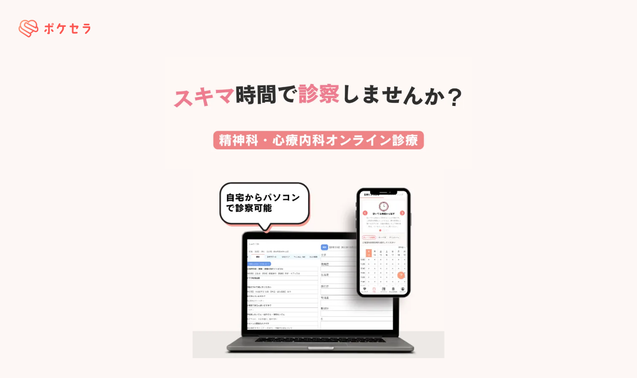

--- FILE ---
content_type: text/html;charset=utf-8
request_url: https://pocket-therapy.site/recruit-doctor
body_size: 37205
content:
<!DOCTYPE html>
<html lang="ja">
<head><meta charset="utf-8">
<meta name="viewport" content="width=device-width, initial-scale=1">
<title>ポケセラ | メンタルケア</title>
<link rel="preconnect" href="https://fonts.gstatic.com" crossorigin>
<meta name="generator" content="Studio.Design">
<meta name="robots" content="all">
<meta property="og:site_name" content="エニキュア | 当日予約可能な精神科オンライン診療">
<meta property="og:title" content="ポケセラ | メンタルケア">
<meta property="og:image" content="https://storage.googleapis.com/production-os-assets/assets/fbae0d64-b8c3-490f-a1b7-6ffa199e785e">
<meta property="og:description" content="エニキュアは当日予約可能な精神科・心療内科のオンライン診療サービス。スマホひとつで自宅で診療を受けられ、薬の処方も家で受け取れます。">
<meta property="og:type" content="website">
<meta name="description" content="エニキュアは当日予約可能な精神科・心療内科のオンライン診療サービス。スマホひとつで自宅で診療を受けられ、薬の処方も家で受け取れます。">
<meta property="twitter:card" content="summary_large_image">
<meta property="twitter:image" content="https://storage.googleapis.com/production-os-assets/assets/fbae0d64-b8c3-490f-a1b7-6ffa199e785e">
<meta name="apple-mobile-web-app-title" content="ポケセラ | メンタルケア">
<meta name="format-detection" content="telephone=no,email=no,address=no">
<meta name="chrome" content="nointentdetection">
<meta name="google-site-verification" content="q2mdgAWPm4j04Ns5AjYg5rCpJO5JWdBmyB5HWAgYRn4">
<meta property="og:url" content="/recruit-doctor">
<link rel="icon" type="image/png" href="https://storage.googleapis.com/production-os-assets/assets/fdd35315-2eb5-40df-a702-3953d8b83510" data-hid="2c9d455">
<link rel="apple-touch-icon" type="image/png" href="https://storage.googleapis.com/production-os-assets/assets/fdd35315-2eb5-40df-a702-3953d8b83510" data-hid="74ef90c">
<script id="ld-json" type="application/ld+json">{
  "@context": "http://schema.org",
  "@type": "Article",
  "headline": "ポケセラ | メンタルケア",
  "author": {
    "@type": "Person",
    "name": "STUDIO",
    "url": "https://twitter.com/studio"
  },
  "datePublished": "2023-07-13",
  "image": "https://storage.googleapis.com/production-os-assets/assets/fbae0d64-b8c3-490f-a1b7-6ffa199e785e",
  "articleSection": ["headline-1", "headline-2"],
  "articleBody": "ポケセラはセルフケアからオンライ診療まで、あなたの心をトータルサポートするメンタルケアサービス",
  "url": "/recruit-doctor",
  "publisher": {
    "@type": "Organization",
    "name": "STUDIO"
  }
}</script>
<meta content="kylrv2xlh5lc4qbkp7bowlwegihl0p" name="facebook-domain-verification">
<script data-hid="b456b01">!function(f,b,e,v,n,t,s)
{if(f.fbq)return;n=f.fbq=function(){n.callMethod?
n.callMethod.apply(n,arguments):n.queue.push(arguments)};
if(!f._fbq)f._fbq=n;n.push=n;n.loaded=!0;n.version='2.0';
n.queue=[];t=b.createElement(e);t.async=!0;
t.src=v;s=b.getElementsByTagName(e)[0];
s.parentNode.insertBefore(t,s)}(window, document,'script',
'https://connect.facebook.net/en_US/fbevents.js');
fbq('init', '1338750670350689');
fbq('track', 'PageView');</script><link rel="modulepreload" as="script" crossorigin href="/_nuxt/entry.98227f41.js"><link rel="preload" as="style" href="/_nuxt/entry.be326413.css"><link rel="prefetch" as="image" type="image/svg+xml" href="/_nuxt/close_circle.c7480f3c.svg"><link rel="prefetch" as="image" type="image/svg+xml" href="/_nuxt/round_check.0ebac23f.svg"><link rel="prefetch" as="script" crossorigin href="/_nuxt/LottieRenderer.ac4e2a82.js"><link rel="prefetch" as="script" crossorigin href="/_nuxt/error-404.115a548b.js"><link rel="prefetch" as="script" crossorigin href="/_nuxt/error-500.4f91b1bb.js"><link rel="stylesheet" href="/_nuxt/entry.be326413.css"><style>.page-enter-active{transition:.6s cubic-bezier(.4,.4,0,1)}.page-leave-active{transition:.3s cubic-bezier(.4,.4,0,1)}.page-enter-from,.page-leave-to{opacity:0}</style><style>:root{--rebranding-loading-bg:#e5e5e5;--rebranding-loading-bar:#222}</style><style>.app[data-v-d12de11f]{align-items:center;flex-direction:column;height:100%;justify-content:center;width:100%}.title[data-v-d12de11f]{font-size:34px;font-weight:300;letter-spacing:2.45px;line-height:30px;margin:30px}</style><style>/*! * Font Awesome Free 6.4.2 by @fontawesome - https://fontawesome.com * License - https://fontawesome.com/license/free (Icons: CC BY 4.0, Fonts: SIL OFL 1.1, Code: MIT License) * Copyright 2023 Fonticons, Inc. */.fa-brands,.fa-solid{-moz-osx-font-smoothing:grayscale;-webkit-font-smoothing:antialiased;--fa-display:inline-flex;align-items:center;display:var(--fa-display,inline-block);font-style:normal;font-variant:normal;justify-content:center;line-height:1;text-rendering:auto}.fa-solid{font-family:Font Awesome\ 6 Free;font-weight:900}.fa-brands{font-family:Font Awesome\ 6 Brands;font-weight:400}:host,:root{--fa-style-family-classic:"Font Awesome 6 Free";--fa-font-solid:normal 900 1em/1 "Font Awesome 6 Free";--fa-style-family-brands:"Font Awesome 6 Brands";--fa-font-brands:normal 400 1em/1 "Font Awesome 6 Brands"}@font-face{font-display:block;font-family:Font Awesome\ 6 Free;font-style:normal;font-weight:900;src:url(https://storage.googleapis.com/production-os-assets/assets/fontawesome/1629704621943/6.4.2/webfonts/fa-solid-900.woff2) format("woff2"),url(https://storage.googleapis.com/production-os-assets/assets/fontawesome/1629704621943/6.4.2/webfonts/fa-solid-900.ttf) format("truetype")}@font-face{font-display:block;font-family:Font Awesome\ 6 Brands;font-style:normal;font-weight:400;src:url(https://storage.googleapis.com/production-os-assets/assets/fontawesome/1629704621943/6.4.2/webfonts/fa-brands-400.woff2) format("woff2"),url(https://storage.googleapis.com/production-os-assets/assets/fontawesome/1629704621943/6.4.2/webfonts/fa-brands-400.ttf) format("truetype")}</style><style>.spinner[data-v-36413753]{animation:loading-spin-36413753 1s linear infinite;height:16px;pointer-events:none;width:16px}.spinner[data-v-36413753]:before{border-bottom:2px solid transparent;border-right:2px solid transparent;border-color:transparent currentcolor currentcolor transparent;border-style:solid;border-width:2px;opacity:.2}.spinner[data-v-36413753]:after,.spinner[data-v-36413753]:before{border-radius:50%;box-sizing:border-box;content:"";height:100%;position:absolute;width:100%}.spinner[data-v-36413753]:after{border-left:2px solid transparent;border-top:2px solid transparent;border-color:currentcolor transparent transparent currentcolor;border-style:solid;border-width:2px;opacity:1}@keyframes loading-spin-36413753{0%{transform:rotate(0deg)}to{transform:rotate(1turn)}}</style><style>.design-canvas__modal{height:100%;pointer-events:none;position:fixed;transition:none;width:100%;z-index:2}.design-canvas__modal:focus{outline:none}.design-canvas__modal.v-enter-active .studio-canvas,.design-canvas__modal.v-leave-active,.design-canvas__modal.v-leave-active .studio-canvas{transition:.4s cubic-bezier(.4,.4,0,1)}.design-canvas__modal.v-enter-active .studio-canvas *,.design-canvas__modal.v-leave-active .studio-canvas *{transition:none!important}.design-canvas__modal.isNone{transition:none}.design-canvas__modal .design-canvas__modal__base{height:100%;left:0;pointer-events:auto;position:fixed;top:0;transition:.4s cubic-bezier(.4,.4,0,1);width:100%;z-index:-1}.design-canvas__modal .studio-canvas{height:100%;pointer-events:none}.design-canvas__modal .studio-canvas>*{background:none!important;pointer-events:none}</style><style>.LoadMoreAnnouncer[data-v-4f7a7294]{height:1px;margin:-1px;overflow:hidden;padding:0;position:absolute;width:1px;clip:rect(0,0,0,0);border-width:0;white-space:nowrap}</style><style>.TitleAnnouncer[data-v-692a2727]{height:1px;margin:-1px;overflow:hidden;padding:0;position:absolute;width:1px;clip:rect(0,0,0,0);border-width:0;white-space:nowrap}</style><style>.publish-studio-style[data-v-4493fe55]{transition:.4s cubic-bezier(.4,.4,0,1)}</style><style>.product-font-style[data-v-51f515bd]{transition:.4s cubic-bezier(.4,.4,0,1)}</style><style>@font-face{font-family:grandam;font-style:normal;font-weight:400;src:url(https://storage.googleapis.com/studio-front/fonts/grandam.ttf) format("truetype")}@font-face{font-family:Material Icons;font-style:normal;font-weight:400;src:url(https://storage.googleapis.com/production-os-assets/assets/material-icons/1629704621943/MaterialIcons-Regular.eot);src:local("Material Icons"),local("MaterialIcons-Regular"),url(https://storage.googleapis.com/production-os-assets/assets/material-icons/1629704621943/MaterialIcons-Regular.woff2) format("woff2"),url(https://storage.googleapis.com/production-os-assets/assets/material-icons/1629704621943/MaterialIcons-Regular.woff) format("woff"),url(https://storage.googleapis.com/production-os-assets/assets/material-icons/1629704621943/MaterialIcons-Regular.ttf) format("truetype")}.StudioCanvas{display:flex;height:auto;min-height:100dvh}.StudioCanvas>.sd{min-height:100dvh;overflow:clip}a,abbr,address,article,aside,audio,b,blockquote,body,button,canvas,caption,cite,code,dd,del,details,dfn,div,dl,dt,em,fieldset,figcaption,figure,footer,form,h1,h2,h3,h4,h5,h6,header,hgroup,html,i,iframe,img,input,ins,kbd,label,legend,li,main,mark,menu,nav,object,ol,p,pre,q,samp,section,select,small,span,strong,sub,summary,sup,table,tbody,td,textarea,tfoot,th,thead,time,tr,ul,var,video{border:0;font-family:sans-serif;line-height:1;list-style:none;margin:0;padding:0;text-decoration:none;-webkit-font-smoothing:antialiased;-webkit-backface-visibility:hidden;box-sizing:border-box;color:#333;transition:.3s cubic-bezier(.4,.4,0,1);word-spacing:1px}a:focus:not(:focus-visible),button:focus:not(:focus-visible),summary:focus:not(:focus-visible){outline:none}nav ul{list-style:none}blockquote,q{quotes:none}blockquote:after,blockquote:before,q:after,q:before{content:none}a,button{background:transparent;font-size:100%;margin:0;padding:0;vertical-align:baseline}ins{text-decoration:none}ins,mark{background-color:#ff9;color:#000}mark{font-style:italic;font-weight:700}del{text-decoration:line-through}abbr[title],dfn[title]{border-bottom:1px dotted;cursor:help}table{border-collapse:collapse;border-spacing:0}hr{border:0;border-top:1px solid #ccc;display:block;height:1px;margin:1em 0;padding:0}input,select{vertical-align:middle}textarea{resize:none}.clearfix:after{clear:both;content:"";display:block}[slot=after] button{overflow-anchor:none}</style><style>.sd{flex-wrap:nowrap;max-width:100%;pointer-events:all;z-index:0;-webkit-overflow-scrolling:touch;align-content:center;align-items:center;display:flex;flex:none;flex-direction:column;position:relative}.sd::-webkit-scrollbar{display:none}.sd,.sd.richText *{transition-property:all,--g-angle,--g-color-0,--g-position-0,--g-color-1,--g-position-1,--g-color-2,--g-position-2,--g-color-3,--g-position-3,--g-color-4,--g-position-4,--g-color-5,--g-position-5,--g-color-6,--g-position-6,--g-color-7,--g-position-7,--g-color-8,--g-position-8,--g-color-9,--g-position-9,--g-color-10,--g-position-10,--g-color-11,--g-position-11}input.sd,textarea.sd{align-content:normal}.sd[tabindex]:focus{outline:none}.sd[tabindex]:focus-visible{outline:1px solid;outline-color:Highlight;outline-color:-webkit-focus-ring-color}input[type=email],input[type=tel],input[type=text],select,textarea{-webkit-appearance:none}select{cursor:pointer}.frame{display:block;overflow:hidden}.frame>iframe{height:100%;width:100%}.frame .formrun-embed>iframe:not(:first-child){display:none!important}.image{position:relative}.image:before{background-position:50%;background-size:cover;border-radius:inherit;content:"";height:100%;left:0;pointer-events:none;position:absolute;top:0;transition:inherit;width:100%;z-index:-2}.sd.file{cursor:pointer;flex-direction:row;outline:2px solid transparent;outline-offset:-1px;overflow-wrap:anywhere;word-break:break-word}.sd.file:focus-within{outline-color:Highlight;outline-color:-webkit-focus-ring-color}.file>input[type=file]{opacity:0;pointer-events:none;position:absolute}.sd.text,.sd:where(.icon){align-content:center;align-items:center;display:flex;flex-direction:row;justify-content:center;overflow:visible;overflow-wrap:anywhere;word-break:break-word}.sd:where(.icon.fa){display:inline-flex}.material-icons{align-items:center;display:inline-flex;font-family:Material Icons;font-size:24px;font-style:normal;font-weight:400;justify-content:center;letter-spacing:normal;line-height:1;text-transform:none;white-space:nowrap;word-wrap:normal;direction:ltr;text-rendering:optimizeLegibility;-webkit-font-smoothing:antialiased}.sd:where(.icon.material-symbols){align-items:center;display:flex;font-style:normal;font-variation-settings:"FILL" var(--symbol-fill,0),"wght" var(--symbol-weight,400);justify-content:center;min-height:1em;min-width:1em}.sd.material-symbols-outlined{font-family:Material Symbols Outlined}.sd.material-symbols-rounded{font-family:Material Symbols Rounded}.sd.material-symbols-sharp{font-family:Material Symbols Sharp}.sd.material-symbols-weight-100{--symbol-weight:100}.sd.material-symbols-weight-200{--symbol-weight:200}.sd.material-symbols-weight-300{--symbol-weight:300}.sd.material-symbols-weight-400{--symbol-weight:400}.sd.material-symbols-weight-500{--symbol-weight:500}.sd.material-symbols-weight-600{--symbol-weight:600}.sd.material-symbols-weight-700{--symbol-weight:700}.sd.material-symbols-fill{--symbol-fill:1}a,a.icon,a.text{-webkit-tap-highlight-color:rgba(0,0,0,.15)}.fixed{z-index:2}.sticky{z-index:1}.button{transition:.4s cubic-bezier(.4,.4,0,1)}.button,.link{cursor:pointer}.submitLoading{opacity:.5!important;pointer-events:none!important}.richText{display:block;word-break:break-word}.richText [data-thread],.richText a,.richText blockquote,.richText em,.richText h1,.richText h2,.richText h3,.richText h4,.richText li,.richText ol,.richText p,.richText p>code,.richText pre,.richText pre>code,.richText s,.richText strong,.richText table tbody,.richText table tbody tr,.richText table tbody tr>td,.richText table tbody tr>th,.richText u,.richText ul{backface-visibility:visible;color:inherit;font-family:inherit;font-size:inherit;font-style:inherit;font-weight:inherit;letter-spacing:inherit;line-height:inherit;text-align:inherit}.richText p{display:block;margin:10px 0}.richText>p{min-height:1em}.richText img,.richText video{height:auto;max-width:100%;vertical-align:bottom}.richText h1{display:block;font-size:3em;font-weight:700;margin:20px 0}.richText h2{font-size:2em}.richText h2,.richText h3{display:block;font-weight:700;margin:10px 0}.richText h3{font-size:1em}.richText h4,.richText h5{font-weight:600}.richText h4,.richText h5,.richText h6{display:block;font-size:1em;margin:10px 0}.richText h6{font-weight:500}.richText [data-type=table]{overflow-x:auto}.richText [data-type=table] p{white-space:pre-line;word-break:break-all}.richText table{border:1px solid #f2f2f2;border-collapse:collapse;border-spacing:unset;color:#1a1a1a;font-size:14px;line-height:1.4;margin:10px 0;table-layout:auto}.richText table tr th{background:hsla(0,0%,96%,.5)}.richText table tr td,.richText table tr th{border:1px solid #f2f2f2;max-width:240px;min-width:100px;padding:12px}.richText table tr td p,.richText table tr th p{margin:0}.richText blockquote{border-left:3px solid rgba(0,0,0,.15);font-style:italic;margin:10px 0;padding:10px 15px}.richText [data-type=embed_code]{margin:20px 0;position:relative}.richText [data-type=embed_code]>.height-adjuster>.wrapper{position:relative}.richText [data-type=embed_code]>.height-adjuster>.wrapper[style*=padding-top] iframe{height:100%;left:0;position:absolute;top:0;width:100%}.richText [data-type=embed_code][data-embed-sandbox=true]{display:block;overflow:hidden}.richText [data-type=embed_code][data-embed-code-type=instagram]>.height-adjuster>.wrapper[style*=padding-top]{padding-top:100%}.richText [data-type=embed_code][data-embed-code-type=instagram]>.height-adjuster>.wrapper[style*=padding-top] blockquote{height:100%;left:0;overflow:hidden;position:absolute;top:0;width:100%}.richText [data-type=embed_code][data-embed-code-type=codepen]>.height-adjuster>.wrapper{padding-top:50%}.richText [data-type=embed_code][data-embed-code-type=codepen]>.height-adjuster>.wrapper iframe{height:100%;left:0;position:absolute;top:0;width:100%}.richText [data-type=embed_code][data-embed-code-type=slideshare]>.height-adjuster>.wrapper{padding-top:56.25%}.richText [data-type=embed_code][data-embed-code-type=slideshare]>.height-adjuster>.wrapper iframe{height:100%;left:0;position:absolute;top:0;width:100%}.richText [data-type=embed_code][data-embed-code-type=speakerdeck]>.height-adjuster>.wrapper{padding-top:56.25%}.richText [data-type=embed_code][data-embed-code-type=speakerdeck]>.height-adjuster>.wrapper iframe{height:100%;left:0;position:absolute;top:0;width:100%}.richText [data-type=embed_code][data-embed-code-type=snapwidget]>.height-adjuster>.wrapper{padding-top:30%}.richText [data-type=embed_code][data-embed-code-type=snapwidget]>.height-adjuster>.wrapper iframe{height:100%;left:0;position:absolute;top:0;width:100%}.richText [data-type=embed_code][data-embed-code-type=firework]>.height-adjuster>.wrapper fw-embed-feed{-webkit-user-select:none;-moz-user-select:none;user-select:none}.richText [data-type=embed_code_empty]{display:none}.richText ul{margin:0 0 0 20px}.richText ul li{list-style:disc;margin:10px 0}.richText ul li p{margin:0}.richText ol{margin:0 0 0 20px}.richText ol li{list-style:decimal;margin:10px 0}.richText ol li p{margin:0}.richText hr{border-top:1px solid #ccc;margin:10px 0}.richText p>code{background:#eee;border:1px solid rgba(0,0,0,.1);border-radius:6px;display:inline;margin:2px;padding:0 5px}.richText pre{background:#eee;border-radius:6px;font-family:Menlo,Monaco,Courier New,monospace;margin:20px 0;padding:25px 35px;white-space:pre-wrap}.richText pre code{border:none;padding:0}.richText strong{color:inherit;display:inline;font-family:inherit;font-weight:900}.richText em{font-style:italic}.richText a,.richText u{text-decoration:underline}.richText a{color:#007cff;display:inline}.richText s{text-decoration:line-through}.richText [data-type=table_of_contents]{background-color:#f5f5f5;border-radius:2px;color:#616161;font-size:16px;list-style:none;margin:0;padding:24px 24px 8px;text-decoration:underline}.richText [data-type=table_of_contents] .toc_list{margin:0}.richText [data-type=table_of_contents] .toc_item{color:currentColor;font-size:inherit!important;font-weight:inherit;list-style:none}.richText [data-type=table_of_contents] .toc_item>a{border:none;color:currentColor;font-size:inherit!important;font-weight:inherit;text-decoration:none}.richText [data-type=table_of_contents] .toc_item>a:hover{opacity:.7}.richText [data-type=table_of_contents] .toc_item--1{margin:0 0 16px}.richText [data-type=table_of_contents] .toc_item--2{margin:0 0 16px;padding-left:2rem}.richText [data-type=table_of_contents] .toc_item--3{margin:0 0 16px;padding-left:4rem}.sd.section{align-content:center!important;align-items:center!important;flex-direction:column!important;flex-wrap:nowrap!important;height:auto!important;max-width:100%!important;padding:0!important;width:100%!important}.sd.section-inner{position:static!important}@property --g-angle{syntax:"<angle>";inherits:false;initial-value:180deg}@property --g-color-0{syntax:"<color>";inherits:false;initial-value:transparent}@property --g-position-0{syntax:"<percentage>";inherits:false;initial-value:.01%}@property --g-color-1{syntax:"<color>";inherits:false;initial-value:transparent}@property --g-position-1{syntax:"<percentage>";inherits:false;initial-value:100%}@property --g-color-2{syntax:"<color>";inherits:false;initial-value:transparent}@property --g-position-2{syntax:"<percentage>";inherits:false;initial-value:100%}@property --g-color-3{syntax:"<color>";inherits:false;initial-value:transparent}@property --g-position-3{syntax:"<percentage>";inherits:false;initial-value:100%}@property --g-color-4{syntax:"<color>";inherits:false;initial-value:transparent}@property --g-position-4{syntax:"<percentage>";inherits:false;initial-value:100%}@property --g-color-5{syntax:"<color>";inherits:false;initial-value:transparent}@property --g-position-5{syntax:"<percentage>";inherits:false;initial-value:100%}@property --g-color-6{syntax:"<color>";inherits:false;initial-value:transparent}@property --g-position-6{syntax:"<percentage>";inherits:false;initial-value:100%}@property --g-color-7{syntax:"<color>";inherits:false;initial-value:transparent}@property --g-position-7{syntax:"<percentage>";inherits:false;initial-value:100%}@property --g-color-8{syntax:"<color>";inherits:false;initial-value:transparent}@property --g-position-8{syntax:"<percentage>";inherits:false;initial-value:100%}@property --g-color-9{syntax:"<color>";inherits:false;initial-value:transparent}@property --g-position-9{syntax:"<percentage>";inherits:false;initial-value:100%}@property --g-color-10{syntax:"<color>";inherits:false;initial-value:transparent}@property --g-position-10{syntax:"<percentage>";inherits:false;initial-value:100%}@property --g-color-11{syntax:"<color>";inherits:false;initial-value:transparent}@property --g-position-11{syntax:"<percentage>";inherits:false;initial-value:100%}</style><style>.snackbar[data-v-3129703d]{align-items:center;background:#fff;border:1px solid #ededed;border-radius:6px;box-shadow:0 16px 48px -8px rgba(0,0,0,.08),0 10px 25px -5px rgba(0,0,0,.11);display:flex;flex-direction:row;gap:8px;justify-content:space-between;left:50%;max-width:90vw;padding:16px 20px;position:fixed;top:32px;transform:translateX(-50%);-webkit-user-select:none;-moz-user-select:none;user-select:none;width:480px;z-index:9999}.snackbar.v-enter-active[data-v-3129703d],.snackbar.v-leave-active[data-v-3129703d]{transition:.4s cubic-bezier(.4,.4,0,1)}.snackbar.v-enter-from[data-v-3129703d],.snackbar.v-leave-to[data-v-3129703d]{opacity:0;transform:translate(-50%,-10px)}.snackbar .convey[data-v-3129703d]{align-items:center;display:flex;flex-direction:row;gap:8px;padding:0}.snackbar .convey .icon[data-v-3129703d]{background-position:50%;background-repeat:no-repeat;flex-shrink:0;height:24px;width:24px}.snackbar .convey .message[data-v-3129703d]{font-size:14px;font-style:normal;font-weight:400;line-height:20px;white-space:pre-line}.snackbar .convey.error .icon[data-v-3129703d]{background-image:url(/_nuxt/close_circle.c7480f3c.svg)}.snackbar .convey.error .message[data-v-3129703d]{color:#f84f65}.snackbar .convey.success .icon[data-v-3129703d]{background-image:url(/_nuxt/round_check.0ebac23f.svg)}.snackbar .convey.success .message[data-v-3129703d]{color:#111}.snackbar .button[data-v-3129703d]{align-items:center;border-radius:40px;color:#4b9cfb;display:flex;flex-shrink:0;font-family:Inter;font-size:12px;font-style:normal;font-weight:700;justify-content:center;line-height:16px;padding:4px 8px}.snackbar .button[data-v-3129703d]:hover{background:#f5f5f5}</style><style>a[data-v-160f89c6]{align-items:center;border-radius:4px;bottom:20px;height:20px;justify-content:center;left:20px;perspective:300px;position:fixed;transition:0s linear;width:84px;z-index:2000}@media (hover:hover){a[data-v-160f89c6]{transition:.4s cubic-bezier(.4,.4,0,1);will-change:width,height}a[data-v-160f89c6]:hover{height:32px;width:200px}}[data-v-160f89c6] .custom-fill path{fill:var(--234b47e2)}.fade-enter-active[data-v-160f89c6],.fade-leave-active[data-v-160f89c6]{position:absolute;transform:translateZ(0);transition:opacity .3s cubic-bezier(.4,.4,0,1);will-change:opacity,transform}.fade-enter-from[data-v-160f89c6],.fade-leave-to[data-v-160f89c6]{opacity:0}</style></head>
<body ><div id="__nuxt"><div><span></span><span></span><!----></div></div><script type="application/json" id="__NUXT_DATA__" data-ssr="true">[["Reactive",1],{"data":2,"state":4,"_errors":5,"serverRendered":6,"path":7,"pinia":8},{"dynamicDatarecruit-doctor":3},null,{},{"dynamicDatarecruit-doctor":3},true,"/recruit-doctor",{"cmsContentStore":9,"indexStore":12,"projectStore":15,"productStore":44,"pageHeadStore":324},{"listContentsMap":10,"contentMap":11},["Map"],["Map"],{"routeType":13,"host":14},"publish","pocket-therapy.site",{"project":16},{"id":17,"name":18,"type":19,"customDomain":20,"iconImage":20,"coverImage":21,"displayBadge":22,"integrations":23,"snapshot_path":42,"snapshot_id":43,"recaptchaSiteKey":-1},"RQqJGoDZag","エニキュア | 当日予約可能な精神科オンライン診療","web","","https://storage.googleapis.com/production-os-assets/assets/e092e5d0-7dc2-40ca-9ae4-42cf8b8721e2",false,[24,27,30,33,36,39],{"integration_name":25,"code":26},"custom-code","true",{"integration_name":28,"code":29},"facebook-pixel","1338750670350689",{"integration_name":31,"code":32},"google-analytics","G-P89QLYMP9R",{"integration_name":34,"code":35},"google-tag-manager","GTM-KNX226ZD",{"integration_name":37,"code":38},"search-console","q2mdgAWPm4j04Ns5AjYg5rCpJO5JWdBmyB5HWAgYRn4",{"integration_name":40,"code":41},"typesquare","unused","https://storage.googleapis.com/studio-publish/projects/RQqJGoDZag/kadEx4geW3/","kadEx4geW3",{"product":45,"isLoaded":6,"selectedModalIds":321,"redirectPage":3,"isInitializedRSS":22,"pageViewMap":322,"symbolViewMap":323},{"breakPoints":46,"colors":59,"fonts":60,"head":112,"info":144,"pages":151,"resources":284,"symbols":287,"style":291,"styleVars":293,"enablePassword":22,"classes":319,"publishedUid":-1},[47,50,53,56],{"maxWidth":48,"name":49},540,"mobile",{"maxWidth":51,"name":52},840,"tablet",{"maxWidth":54,"name":55},1140,"small",{"maxWidth":57,"name":58},320,"mini",[],[61,78,91,93,98,100,102,107],{"family":62,"subsets":63,"variants":66,"vendor":77},"Lato",[64,65],"latin","latin-ext",[67,68,69,70,71,72,73,74,75,76],"100","100italic","300","300italic","regular","italic","700","700italic","900","900italic","google",{"family":79,"subsets":80,"variants":82,"vendor":77},"Poppins",[81,64,65],"devanagari",[67,68,83,84,69,70,71,72,85,86,87,88,73,74,89,90,75,76],"200","200italic","500","500italic","600","600italic","800","800italic",{"family":92,"vendor":40},"UD新ゴ B JIS2004",{"family":94,"subsets":95,"variants":97,"vendor":77},"Noto Sans JP",[96,64],"japanese",[67,69,71,85,73,75],{"family":99,"vendor":40},"リュウミン EB-KL JIS2004",{"family":101,"vendor":40},"ヒラギノ丸ゴ W5 JIS2004",{"family":103,"subsets":104,"variants":106,"vendor":77},"Gothic A1",[105,64],"korean",[67,83,69,71,85,87,73,89,75],{"family":108,"subsets":109,"variants":111,"vendor":77},"Zen Kaku Gothic New",[110,96,64,65],"cyrillic",[69,71,85,73,75],{"customCode":113,"favicon":139,"lang":140,"meta":141,"title":18},{"bodyEnd":114,"headEnd":119},[115],{"memo":116,"src":117,"uuid":118},"New Code 1","\u003Cscript>var pair=location.search.substring(1).split('&');var cid='';for(var i=0;pair[i];i++){var kv=pair[i].split('=');if(kv[0]==='cid'){cid=kv[1]}};if(cid!==''){var links=[].slice.call(document.getElementsByTagName('a'));links.some(function(e){var url=e.href;if(url.indexOf('line.me')===-1&&url.indexOf('codem')===-1)return!1;if(url.indexOf('?')===-1){url+='?cid='+cid}else{url+='&cid='+cid};e.setAttribute('href',url)})}\u003C/script>","94b30b7a-8503-41f0-8aa8-306a02657971",[120,129],{"memo":116,"src":121,"tags":122,"uuid":128},"\u003Cmeta name=\"facebook-domain-verification\" content=\"kylrv2xlh5lc4qbkp7bowlwegihl0p\" />",[123],{"attrs":124,"tagName":127},{"content":125,"name":126},"kylrv2xlh5lc4qbkp7bowlwegihl0p","facebook-domain-verification","meta","d4e2809d-b939-427b-a720-6fbf57b66488",{"memo":130,"src":131,"tags":132,"uuid":138},"New Code 2","\u003C!-- Meta Pixel Code -->\n\u003Cscript>\n!function(f,b,e,v,n,t,s)\n{if(f.fbq)return;n=f.fbq=function(){n.callMethod?\nn.callMethod.apply(n,arguments):n.queue.push(arguments)};\nif(!f._fbq)f._fbq=n;n.push=n;n.loaded=!0;n.version='2.0';\nn.queue=[];t=b.createElement(e);t.async=!0;\nt.src=v;s=b.getElementsByTagName(e)[0];\ns.parentNode.insertBefore(t,s)}(window, document,'script',\n'https://connect.facebook.net/en_US/fbevents.js');\nfbq('init', '1338750670350689');\nfbq('track', 'PageView');\n\u003C/script>\n\u003Cnoscript>\u003Cimg height=\"1\" width=\"1\" style=\"display:none\"\nsrc=\"https://www.facebook.com/tr?id=1338750670350689&ev=PageView&noscript=1\"\n/>\u003C/noscript>\n\u003C!-- End Meta Pixel Code -->",[133,136],{"children":134,"tagName":135},"!function(f,b,e,v,n,t,s)\n{if(f.fbq)return;n=f.fbq=function(){n.callMethod?\nn.callMethod.apply(n,arguments):n.queue.push(arguments)};\nif(!f._fbq)f._fbq=n;n.push=n;n.loaded=!0;n.version='2.0';\nn.queue=[];t=b.createElement(e);t.async=!0;\nt.src=v;s=b.getElementsByTagName(e)[0];\ns.parentNode.insertBefore(t,s)}(window, document,'script',\n'https://connect.facebook.net/en_US/fbevents.js');\nfbq('init', '1338750670350689');\nfbq('track', 'PageView');","script",{"tagName":137},"noscript","d1a0d359-c504-4233-ae10-d550aea5ee00","https://storage.googleapis.com/production-os-assets/assets/fdd35315-2eb5-40df-a702-3953d8b83510","ja",{"description":142,"og:image":143},"エニキュアは当日予約可能な精神科・心療内科のオンライン診療サービス。スマホひとつで自宅で診療を受けられ、薬の処方も家で受け取れます。","https://storage.googleapis.com/production-os-assets/assets/39350e21-e344-4c87-9647-2c4374616133",{"baseWidth":145,"created_at":146,"screen":147,"type":19,"updated_at":149,"version":150},1280,1518591100346,{"baseWidth":145,"height":148,"isAutoHeight":22,"width":145,"workingState":22},600,1518792996878,"4.1.3",[152,165,173,180,187,197,205,212,217,225,232,239,246,254,261,269,279],{"head":153,"id":159,"position":160,"type":162,"uuid":163,"symbolIds":164},{"ldJson":154,"meta":155,"title":158},"{\n  \"@context\": \"http://schema.org\",\n  \"@type\": \"Article\",\n  \"headline\": \"ポケセラ | メンタルケア\",\n  \"author\": {\n    \"@type\": \"Person\",\n    \"name\": \"STUDIO\",\n    \"url\": \"https://twitter.com/studio\"\n  },\n  \"datePublished\": \"2023-07-13\",\n  \"image\": \"https://storage.googleapis.com/production-os-assets/assets/fbae0d64-b8c3-490f-a1b7-6ffa199e785e\",\n  \"articleSection\": [\"headline-1\", \"headline-2\"],\n  \"articleBody\": \"ポケセラはセルフケアからオンライ診療まで、あなたの心をトータルサポートするメンタルケアサービス\",\n  \"url\": \"{{$url}}\",\n  \"publisher\": {\n    \"@type\": \"Organization\",\n    \"name\": \"STUDIO\"\n  }\n}",{"description":156,"og:image":157},"ポケセラは精神科・心療内科オンライン診療サービス。診察から薬の受け取りまでスマホひとつで完結","https://storage.googleapis.com/production-os-assets/assets/91813c24-4f66-493a-beb2-da12dea64d11","ポケセラ | メンタルケア","liff",{"x":161,"y":161},0,"page","f5e49991-12a1-4d2d-8b57-9537c4272b64",[],{"head":166,"id":169,"position":170,"type":162,"uuid":171,"symbolIds":172},{"ldJson":154,"meta":167,"title":158},{"description":20,"og:image":168},"https://storage.googleapis.com/production-os-assets/assets/fbae0d64-b8c3-490f-a1b7-6ffa199e785e","lp3_insomnia",{"x":161,"y":161},"6c0a9587-3b62-42b9-989d-d773048b05e1",[],{"head":174,"id":176,"position":177,"type":162,"uuid":178,"symbolIds":179},{"ldJson":154,"meta":175,"title":158},{"description":20,"og:image":168},"lp2-1",{"x":161,"y":161},"a5a74d9e-8ce9-4d7f-b74a-b9860ba3f683",[],{"head":181,"id":183,"position":184,"type":162,"uuid":185,"symbolIds":186},{"ldJson":154,"meta":182,"title":158},{"description":20,"og:image":168},"lp_counseling",{"x":161,"y":161},"49c5effe-ffa1-4d34-804c-9b52ce5423b2",[],{"head":188,"id":193,"position":194,"type":162,"uuid":195,"symbolIds":196},{"title":18,"meta":189,"ldJson":154},{"description":190,"og:image":191,"robots":192},"エニキュアは精神科・心療内科オンライン診療サービス。診察から薬の受け取りまでスマホひとつで完結","https://storage.googleapis.com/production-os-assets/assets/bf5e900a-d623-47f6-94e0-769872f0bf5d","noindex","private4",{"x":161,"y":161},"0a349d58-15b9-43e6-a17b-c66b2bbade5a",[],{"head":198,"id":201,"position":202,"type":162,"uuid":203,"symbolIds":204},{"title":18,"meta":199,"ldJson":154},{"description":190,"og:image":200,"robots":192},"https://storage.googleapis.com/production-os-assets/assets/ebaf4084-0c2f-43d8-a4c3-2445add8d6f1","private3",{"x":161,"y":161},"9cb82a73-66ac-4096-a637-1cb1683b195c",[],{"head":206,"type":207,"id":208,"redirectTo":209,"uuid":210,"symbolIds":211},[],"redirect","lp4","https://anycure.jp/","c22e6131-64ac-4d6e-a6c4-51e6da9e3654",[],{"head":213,"type":207,"id":214,"redirectTo":209,"uuid":215,"symbolIds":216},[],"/","ba800221-c51b-45e7-b8ed-7dd860414bfb",[],{"head":218,"id":221,"position":222,"type":162,"uuid":223,"symbolIds":224},{"title":158,"meta":219,"ldJson":154},{"description":156,"og:image":220,"robots":192},"https://storage.googleapis.com/production-os-assets/assets/68b59d4b-084f-4341-aabb-2bb187b0dd75","private2",{"x":161,"y":161},"6598a86d-f1be-4272-890e-5a0bc4ba6221",[],{"head":226,"id":228,"position":229,"type":162,"uuid":230,"symbolIds":231},{"title":158,"meta":227,"ldJson":154},{"description":20,"og:image":168,"robots":192},"lp1",{"x":161,"y":161},"b174f445-dd47-49ed-9050-6532d005cef7",[],{"head":233,"id":235,"position":236,"type":162,"uuid":237,"symbolIds":238},{"ldJson":154,"meta":234,"title":158},{"description":20,"og:image":168},"recruit-doctor",{"x":161,"y":161},"b8770d64-eb3e-4184-980a-ee055290cf32",[],{"head":240,"id":242,"position":243,"type":162,"uuid":244,"symbolIds":245},{"ldJson":154,"meta":241,"title":158},{"description":20,"og:image":168},"recruit-1",{"x":161,"y":161},"dfa62338-11a7-490d-9ef4-952516bf2bac",[],{"head":247,"id":250,"position":251,"type":162,"uuid":252,"symbolIds":253},{"ldJson":154,"meta":248,"title":158},{"description":156,"og:image":249},"https://storage.googleapis.com/production-os-assets/assets/a95bbcfb-bab3-4396-8704-41052b976055","recruit-offline",{"x":161,"y":161},"396440e1-a068-4ba5-92f7-ea56f8a1f8c7",[],{"head":255,"id":257,"position":258,"type":162,"uuid":259,"symbolIds":260},{"ldJson":154,"meta":256,"title":18},{"description":190,"og:image":249},"recruit-fb",{"x":161,"y":161},"a531bb4b-8042-4b64-a0b6-d0ac8e274154",[],{"head":262,"id":265,"position":266,"type":162,"uuid":267,"symbolIds":268},{"ldJson":154,"meta":263,"title":158},{"description":156,"og:image":264},"https://storage.googleapis.com/production-os-assets/assets/43e55a2c-84b1-490e-b77f-d7819f3715fd","recruit",{"x":161,"y":161},"bbbfc633-675a-4525-baa6-7fc2048fe212",[],{"head":270,"id":273,"position":274,"type":162,"uuid":275,"symbolIds":276},{"title":18,"meta":271,"ldJson":154},{"description":190,"og:image":272,"robots":192},"https://storage.googleapis.com/production-os-assets/assets/b06fb6f6-cd21-43b7-aa0b-4a3069a8422c","private_home",{"x":161,"y":161},"bf9fed39-ac7e-4c42-aa12-40d655a39612",[277,278],"a87a3036-e334-4350-b323-4112d22f3167","0f4ab7b0-3419-404b-a1ef-33ec194d02f3",{"id":280,"type":162,"uuid":281,"symbolIds":282},"404","07a466ff-9791-40ad-91ae-d2ef701bfe56",[277,278,283],"be967430-a0fd-4793-9979-fc3a18273529",{"rssList":285,"apiList":286,"cmsProjectId":20},[],[],[288,289,290],{"uuid":277},{"uuid":278},{"uuid":283},{"fontFamily":292},[],{"fontFamily":294},[295,298,302,304,307,310,313,316],{"key":296,"name":297,"value":79},"60874475","タイトル - 英文",{"key":299,"name":300,"value":301},"3da02207","本文 - 和文・英文","'Noto Sans JP'",{"key":303,"name":20,"value":301},"b0be4570",{"key":305,"name":20,"value":306},"62a40e1e","'リュウミン EB-KL JIS2004'",{"key":308,"name":20,"value":309},"a3811190","'ヒラギノ丸ゴ W5 JIS2004'",{"key":311,"name":20,"value":312},"2d988c0f","'Gothic A1'",{"key":314,"name":20,"value":315},"67afc12c","'Zen Kaku Gothic New'",{"key":317,"name":318,"value":315},"02a3783a","タイトル - 和文",{"typography":320},[],[],{},["Map"],{"googleFontMap":325,"typesquareLoaded":22,"hasCustomFont":22,"materialSymbols":326},["Map"],[]]</script><script>window.__NUXT__={};window.__NUXT__.config={public:{apiBaseUrl:"https://api.studiodesignapp.com/api",cmsApiBaseUrl:"https://api.cms.studiodesignapp.com",previewBaseUrl:"https://preview.studio.site",facebookAppId:"569471266584583",firebaseApiKey:"AIzaSyBkjSUz89vvvl35U-EErvfHXLhsDakoNNg",firebaseProjectId:"studio-7e371",firebaseAuthDomain:"studio-7e371.firebaseapp.com",firebaseDatabaseURL:"https://studio-7e371.firebaseio.com",firebaseStorageBucket:"studio-7e371.appspot.com",firebaseMessagingSenderId:"373326844567",firebaseAppId:"1:389988806345:web:db757f2db74be8b3",studioDomain:".studio.site",studioPublishUrl:"https://storage.googleapis.com/studio-publish",studioPublishIndexUrl:"https://storage.googleapis.com/studio-publish-index",rssApiPath:"https://rss.studiodesignapp.com/rssConverter",embedSandboxDomain:".studioiframesandbox.com",apiProxyUrl:"https://studio-api-proxy-rajzgb4wwq-an.a.run.app",proxyApiBaseUrl:"",isDev:false,fontsApiBaseUrl:"https://fonts.studio.design",jwtCookieName:"jwt_token"},app:{baseURL:"/",buildAssetsDir:"/_nuxt/",cdnURL:""}}</script><script type="module" src="/_nuxt/entry.98227f41.js" crossorigin></script></body>
</html>

--- FILE ---
content_type: text/plain; charset=utf-8
request_url: https://analytics.studiodesignapp.com/event
body_size: -235
content:
Message published: 17796571118467152

--- FILE ---
content_type: image/svg+xml
request_url: https://storage.googleapis.com/studio-design-asset-files/projects/RQqJGoDZag/s-480x160_73709bf5-ecbb-41bb-9335-789ed4c0c27c.svg
body_size: 5132
content:
<svg width="480" height="160" viewBox="0 0 480 160" fill="none" xmlns="http://www.w3.org/2000/svg">
<path style="mix-blend-mode:screen" d="M121.77 68.07C122.14 66.42 122.36 64.75 122.36 63.05C122.36 49.13 111.03 37.8 97.1099 37.8C90.9399 37.8 85.0099 40.07 80.4299 44.1C75.8399 40.06 69.9199 37.8 63.7499 37.8C49.8299 37.8 38.4999 49.13 38.4999 63.05C38.4999 64.08 38.5699 65.12 38.6999 66.17C34.9999 69.65 32.7699 74.72 32.7899 79.81C32.7899 87.82 37.1299 95.18 44.1299 99.06L78.2199 121.12L78.3499 121.2C79.5199 121.88 80.8099 122.2 82.0799 122.2C84.3699 122.2 86.6199 121.14 88.0799 119.18L93.0799 112.45C94.3499 110.74 94.8299 108.57 94.3999 106.48C94.1699 105.37 93.6899 104.34 93.0099 103.46C97.9899 99.9601 101.92 96.95 105.44 93.67L108.18 95.03C110.53 96.43 113.12 97.14 115.63 97.14C117.77 97.14 119.85 96.63 121.69 95.6C125.75 93.32 128.08 88.85 128.08 83.34C128.08 77.83 125.8 72.12 121.78 68.07H121.77ZM88.1399 108.79L83.1399 115.52C82.7499 116.04 82.0499 116.2 81.4699 115.9L47.3699 93.84L47.1799 93.7301C42.0999 90.9401 38.9399 85.6101 38.9399 79.8001C38.9399 77.5301 39.5899 75.27 40.7599 73.32C42.9799 78.15 46.6499 82.3501 51.1699 85.0801L73.4299 98.6L87.7399 106.86C88.1799 107.12 88.3299 107.52 88.3699 107.73C88.4099 107.95 88.4399 108.37 88.1399 108.78V108.79ZM87.6499 99.71L76.5999 93.3301L54.3699 79.82C49.6899 76.99 46.1999 72.1101 45.0299 66.7601C44.7899 65.5101 44.6699 64.26 44.6699 63.05C44.6699 52.52 53.2399 43.96 63.7599 43.96C69.2599 43.96 74.4999 46.3401 78.1299 50.4901L80.4399 53.1301L82.7499 50.4901C86.3799 46.3401 91.6199 43.96 97.1199 43.96C107.65 43.96 116.21 52.53 116.21 63.05C116.21 64.97 115.83 67.02 114.97 69.52L113.88 72.13L86.5799 57.89L72.3799 49.7001C70.5399 48.6401 68.3199 48.4101 66.2999 49.0801C64.2799 49.7501 62.6399 51.25 61.7899 53.21L58.2299 61.4501V62.05C58.0299 69.5 67.6999 74.73 71.3399 76.7C71.6399 76.86 71.8799 76.99 72.0499 77.09L99.5299 90.75C96.2399 93.62 92.4599 96.4001 87.6599 99.7201L87.6499 99.71ZM118.66 90.24C116.56 91.42 113.72 91.22 111.25 89.71L75.0199 71.7C74.8199 71.59 74.5599 71.45 74.2499 71.28C66.7299 67.22 64.6699 64.42 64.3899 62.69L67.4299 55.66C67.6299 55.19 68.0099 55 68.2199 54.93C68.4299 54.86 68.8499 54.7801 69.2899 55.0401L83.5399 63.2701L116.97 80.71L118.24 77.67C118.66 76.78 119.06 75.8901 119.45 74.9701C121.04 77.4401 121.91 80.34 121.91 83.35C121.91 86.62 120.76 89.07 118.66 90.25V90.24Z" fill="url(#paint0_linear_46_224)"/>
<path d="M157.98 95.3C156.3 93.86 156.06 91.34 157.5 89.66L162.18 84.08C163.56 82.4 166.08 82.16 167.76 83.54C169.44 84.98 169.68 87.5 168.3 89.18L163.56 94.76C162.18 96.44 159.66 96.68 157.98 95.3ZM158.46 69.68C158.46 67.52 160.2 65.72 162.42 65.72H175.02V59.12C175.02 56.9 176.76 55.16 178.98 55.16C181.2 55.16 182.94 56.9 182.94 59.12V65.72H194.76C196.92 65.72 198.72 67.52 198.72 69.68C198.72 71.84 196.92 73.64 194.76 73.64H182.94V102.56C182.88 104.36 181.86 106.46 178.98 106.46H174.42C172.26 106.46 170.34 104.72 170.34 102.5C170.34 100.28 172.26 98.54 174.42 98.54H175.02V73.64H162.42C160.2 73.64 158.46 71.9 158.46 69.68ZM199.8 89.42C201.24 91.1 201 93.56 199.32 95C197.64 96.38 195.12 96.2 193.68 94.52L189.24 89.18C187.86 87.5 187.98 85.04 189.66 83.66C191.34 82.22 193.86 82.4 195.3 84.08L199.8 89.42ZM201.96 58.82C201.96 61.7 199.62 64.04 196.68 64.04C193.74 64.04 191.4 61.7 191.4 58.82C191.4 55.94 193.8 53.54 196.68 53.54C199.56 53.54 201.96 55.88 201.96 58.82ZM199.02 58.76C199.02 57.5 198 56.42 196.68 56.42C195.36 56.42 194.34 57.5 194.34 58.76C194.34 60.02 195.42 61.1 196.68 61.1C197.94 61.1 199.02 60.08 199.02 58.76Z" fill="#FB5752"/>
<path d="M216.96 74.9L226.56 56.6C227.58 54.68 229.98 53.9 231.9 54.92C233.88 55.94 234.6 58.34 233.58 60.32L231.84 63.62H256.26C258.42 63.62 260.22 65.42 260.22 67.64C260.16 69.8 258.42 71.6 256.2 71.6L250.56 71.54V79.88C250.56 82.64 250.02 84.44 249 86.54C246.48 91.82 241.74 98.9 236.7 104.6C235.2 106.22 232.5 106.34 230.88 104.9C229.2 103.4 229.38 101.06 230.7 99.32C235.14 93.5 239.58 88.22 241.8 83.42C242.34 82.34 242.64 80.78 242.64 79.16C242.7 76.64 242.7 73.58 242.7 71.54H227.7L224.1 78.62C223.08 80.54 220.56 81.32 218.64 80.3C216.66 79.28 215.94 76.88 216.96 74.9Z" fill="#FB5752"/>
<path d="M308.94 77.0001L310.5 73.5801H297.06L297 95.9601C301.32 96.4401 307.08 96.3201 311.52 95.6601C313.68 95.3601 315.72 96.3201 316.26 98.4801C316.74 100.58 315.3 103.16 313.14 103.52C307.68 104.36 300.6 104.42 295.14 103.76C291.54 103.28 289.02 101.72 289.08 96.8001V73.5801H281.94C279.72 73.5801 277.98 71.7801 277.98 69.6201C277.98 67.4601 279.72 65.6001 281.94 65.6001H289.08V58.4001C289.08 56.1801 290.88 54.3801 293.04 54.3801C295.2 54.3801 297.06 56.1801 297.06 58.4001V65.6001H316.5C319.56 65.6001 321.36 68.6601 320.28 71.2401L316.2 80.1801C315.36 82.1601 312.96 83.1801 310.98 82.3401C309.18 81.5601 307.92 79.3401 308.94 77.0001Z" fill="#FB5752"/>
<path d="M376.98 72.92C377.1 77.3 376.92 80.12 375.54 83.66C373.44 89.42 363.12 100.76 358.26 104.54C356.52 105.92 353.82 105.8 352.38 104.12C351 102.44 351.54 100.04 353.1 98.54C360.72 91.34 366 85.52 367.86 81.62C368.58 80.3 368.82 78.86 368.88 76.88H344.4C342.24 76.88 340.44 75.14 340.44 72.92C340.44 70.7 342.24 68.96 344.4 68.96H372.78C375.24 69.08 376.92 70.76 376.98 72.92ZM345.66 60.44C345.66 58.22 347.46 56.48 349.62 56.48H369.48C371.64 56.48 373.44 58.22 373.44 60.44C373.44 62.66 371.64 64.4 369.48 64.4H349.62C347.46 64.4 345.66 62.6 345.66 60.44Z" fill="#FB5752"/>
<defs>
<linearGradient id="paint0_linear_46_224" x1="45.6099" y1="42.26" x2="109.66" y2="99.27" gradientUnits="userSpaceOnUse">
<stop offset="0.07" stop-color="#FB9D7E"/>
<stop offset="1" stop-color="#FB5752"/>
</linearGradient>
</defs>
</svg>
